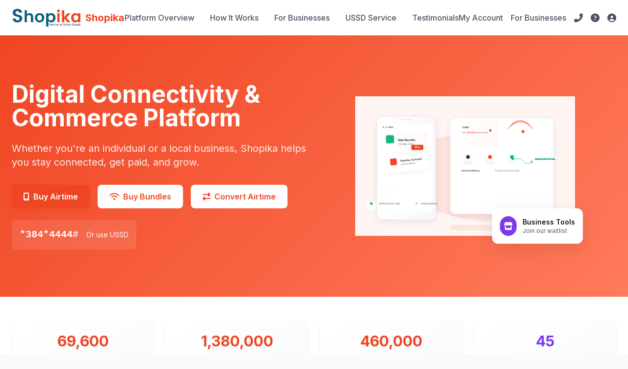

--- FILE ---
content_type: image/svg+xml
request_url: https://shopika.com/assets/images/hero-illustration.svg
body_size: 1806
content:
<!--?xml version="1.0" encoding="UTF-8"?-->
<svg xmlns="http://www.w3.org/2000/svg" viewBox="0 0 1200 760" width="1200" height="760" role="img" aria-labelledby="title desc">
  <title id="title">Shopika hero illustration — mobile bundles &amp; airtime conversion</title>
  <desc id="desc">Stylized smartphone with connectivity waves, bundle cards, and simple people icons using Shopika brand colors.</desc>

  <defs>
    <!-- Colors from Tailwind config -->
    <linearGradient id="heroGrad" x1="0" x2="1">
      <stop offset="0" stop-color="#EF4522"></stop>
      <stop offset="1" stop-color="#FF7B5C"></stop>
    </linearGradient>

    <linearGradient id="phoneGrad" x1="0" x2="1">
      <stop offset="0" stop-color="#ffffff" stop-opacity="1"></stop>
      <stop offset="1" stop-color="#f7f7f9" stop-opacity="1"></stop>
    </linearGradient>

    <linearGradient id="cardGrad" x1="0" x2="1">
      <stop offset="0" stop-color="#ffffff" stop-opacity="1"></stop>
      <stop offset="1" stop-color="#fff7f5" stop-opacity="1"></stop>
    </linearGradient>

    <filter id="softShadow" x="-30%" y="-30%" width="160%" height="160%">
      <feDropShadow dx="0" dy="12" stdDeviation="18" flood-color="#000" flood-opacity="0.08"></feDropShadow>
    </filter>

    <filter id="smallShadow" x="-30%" y="-30%" width="160%" height="160%">
      <feDropShadow dx="0" dy="6" stdDeviation="10" flood-color="#000" flood-opacity="0.06"></feDropShadow>
    </filter>

    <!-- signal wave shape -->
    <path id="wavePath" d="M0 0 C80 40, 160 40, 240 0"></path>
  </defs>

  <!-- background subtle shape -->
  <rect x="0" y="0" width="1200" height="760" fill="#FFF6F3"></rect>
  <g transform="translate(80,60)">
    <!-- large hero blob -->
    <path d="M920 520 C980 420, 980 240, 840 180 C700 120, 420 140, 300 190 C180 240, 120 360, 200 460 C280 560, 540 640, 760 620 C880 610, 900 580, 920 520 Z" fill="url(#heroGrad)" opacity="0.12"></path>
  </g>

  <!-- Left-side composition: phone + cards -->
  <g transform="translate(120,90)">
    <!-- large phone -->
    <rect x="0" y="20" rx="28" ry="28" width="320" height="560" fill="url(#phoneGrad)" stroke="#E6E6E9" stroke-width="2" filter="url(#softShadow)"></rect>
    <!-- phone notch / speaker -->
    <rect x="132" y="34" width="56" height="6" rx="3" fill="#E9E9EB"></rect>
    <!-- screen area -->
    <rect x="16" y="60" width="288" height="480" rx="18" fill="#FFFFFF"></rect>
    <!-- top status icons -->
    <g transform="translate(30,74)" fill="#9AA0A6" opacity="0.9">
      <rect x="0" y="0" width="8" height="8" rx="2"></rect>
      <rect x="14" y="0" width="8" height="8" rx="2"></rect>
      <rect x="28" y="0" width="30" height="8" rx="4"></rect>
    </g>

    <!-- bundle card inside phone -->
    <g transform="translate(36,110)">
      <rect width="236" height="110" rx="12" fill="url(#cardGrad)" stroke="#FFECE7" stroke-width="1"></rect>
      <circle cx="28" cy="28" r="22" fill="#10B981" opacity="0.12"></circle>
      <g transform="translate(12,12)">
        <rect x="0" y="0" width="44" height="44" rx="8" fill="#10B981"></rect>
        <text x="66" y="30" font-family="Inter, Arial, sans-serif" font-size="16" fill="#1F2937" font-weight="700">Data Bundle</text>
        <text x="66" y="54" font-family="Inter, Arial, sans-serif" font-size="13" fill="#6B7280">750 MB • Daily</text>
      </g>
      <!-- Buy button -->
      <rect x="150" y="64" width="66" height="28" rx="8" fill="#EF4522"></rect>
      <text x="183" y="82" text-anchor="middle" font-family="Inter, Arial, sans-serif" font-size="13" fill="#fff" font-weight="700">Buy</text>
    </g>

    <!-- second floating card overlapping -->
    <g transform="translate(56,240) rotate(-6)">
      <rect width="220" height="90" rx="12" fill="#FFFFFF" stroke="#F3F4F6" filter="url(#smallShadow)"></rect>
      <g transform="translate(12,12)">
        <rect x="0" y="0" width="36" height="36" rx="6" fill="#EF4522"></rect>
        <text x="56" y="22" font-family="Inter, Arial, sans-serif" font-size="15" fill="#1F2937" font-weight="700">Airtime Convert</text>
        <text x="56" y="40" font-family="Inter, Arial, sans-serif" font-size="12" fill="#6B7280">Cash via M-Pesa</text>
      </g>
    </g>

    <!-- tiny decorative dots -->
    <g transform="translate(12,420)" fill="#FDEDE8" opacity="0.9">
      <circle cx="24" cy="8" r="4"></circle>
      <circle cx="56" cy="12" r="3"></circle>
      <circle cx="96" cy="6" r="3.5"></circle>
    </g>
  </g>

  <!-- Right-side composition: person icons + waves + USSD card -->
  <g transform="translate(520,80)">
    <!-- large rounded panel -->
    <rect x="0" y="40" width="560" height="520" rx="30" fill="white" stroke="#F1F5F9" filter="url(#softShadow)"></rect>

    <!-- top-right small phone / USSD mock -->
    <g transform="translate(42,58)">
      <rect x="0" y="0" width="220" height="140" rx="12" fill="url(#cardGrad)" stroke="#FFECE7"></rect>
      <text x="22" y="36" font-family="Inter, Arial, sans-serif" font-size="14" fill="#374151" font-weight="700">USSD</text>
      <text x="22" y="62" font-family="Inter, Arial, sans-serif" font-size="12" fill="#6B7280">Dial <tspan font-weight="800" fill="#EF4522">*384*4444#</tspan> to buy bundles</text>

      <!-- tiny phone icon -->
      <rect x="166" y="36" width="34" height="34" rx="7" fill="#fff" stroke="#F1F5F9"></rect>
      <path d="M182 48c0 4-3 8-6 8s-6-4-6-8 3-8 6-8 6 4 6 8z" fill="#EF4522"></path>
    </g>

    <!-- connectivity waves above the panel -->
    <g transform="translate(330,24)" fill="none" stroke="#EF4522" stroke-width="4" stroke-linecap="round" opacity="0.95">
      <path d="M0 56c28-36 74-36 102 0" stroke="#EF4522" stroke-opacity="0.9"></path>
      <path d="M-14 72c36-48 96-48 132 0" stroke="#EF4522" stroke-opacity="0.6"></path>
      <circle cx="66" cy="88" r="8" fill="#EF4522" stroke="none"></circle>
    </g>

    <!-- group of simplified person icons showing users -->
    <g transform="translate(60,220)">
      <!-- person 1 -->
      <g transform="translate(0,0)">
        <circle cx="36" cy="36" r="28" fill="#F8FAFC"></circle>
        <circle cx="36" cy="30" r="10" fill="#2D3748"></circle>
        <rect x="12" y="54" width="48" height="18" rx="8" fill="#F1F5F9"></rect>
      </g>

      <!-- person 2 -->
      <g transform="translate(120,0)">
        <circle cx="36" cy="36" r="28" fill="#FFF7F5"></circle>
        <circle cx="36" cy="30" r="10" fill="#EF4522"></circle>
        <rect x="12" y="54" width="48" height="18" rx="8" fill="#FFF1EF"></rect>
      </g>

      <!-- person 3 -->
      <g transform="translate(240,0)">
        <circle cx="36" cy="36" r="28" fill="#F6FFFA"></circle>
        <circle cx="36" cy="30" r="10" fill="#10B981"></circle>
        <rect x="12" y="54" width="48" height="18" rx="8" fill="#ECFEF4"></rect>
      </g>

      <!-- labels -->
      <text x="0" y="110" font-family="Inter, Arial, sans-serif" font-size="13" fill="#374151" font-weight="600">Instant delivery</text>
      <text x="180" y="110" font-family="Inter, Arial, sans-serif" font-size="13" fill="#6B7280">Trusted by thousands</text>
    </g>

    <!-- stylized transaction line / arrows -->
    <g transform="translate(340,260)" stroke="#10B981" stroke-width="2" fill="none" stroke-linecap="round">
      <path d="M0 0 L46 0 L68 24 L100 24" stroke="#10B981"></path>
      <path d="M100 24 L108 16 L100 8" stroke="#10B981" fill="#10B981"></path>
      <circle cx="0" cy="0" r="6" fill="#10B981"></circle>
      <text x="120" y="6" font-family="Inter, Arial, sans-serif" font-size="12" fill="#374151">Receive cash in M-Pesa</text>
    </g>
  </g>

  <!-- subtle icons and accents in foreground -->
  <g transform="translate(60,570)" opacity="0.95">
    <!-- shield / trust icon -->
    <g transform="translate(0,0)">
      <path d="M28 0 L56 12 v20 c0 9.94-9 18-28 24 -19-6 -28-14.06 -28-24 V12 Z" fill="#fff" stroke="#E9ECEF"></path>
      <path d="M28 6 L38 12 L28 22 L18 12 Z" fill="#10B981"></path>
      <text x="72" y="18" font-family="Inter, Arial, sans-serif" font-size="13" fill="#374151">99% success rate</text>
    </g>

    <!-- clock icon -->
    <g transform="translate(260,0)">
      <circle cx="12" cy="12" r="12" fill="#fff" stroke="#E9ECEF"></circle>
      <path d="M12 8 v6 l4 2" stroke="#EF4522" stroke-width="2" stroke-linecap="round" stroke-linejoin="round"></path>
      <text x="40" y="18" font-family="Inter, Arial, sans-serif" font-size="13" fill="#374151">Instant delivery</text>
    </g>
  </g>

  <!-- small footer flourish -->
  <g transform="translate(520,700)" opacity="0.12">
    <rect x="0" y="0" width="280" height="28" rx="14" fill="url(#heroGrad)"></rect>
  </g>
</svg>
